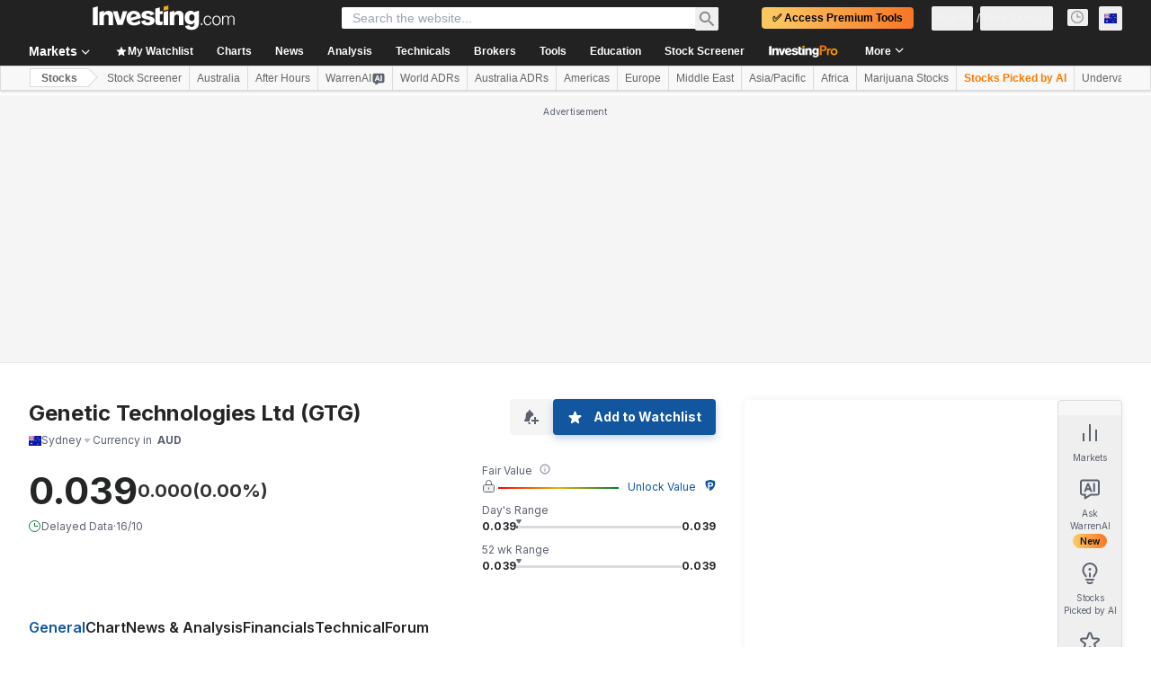

--- FILE ---
content_type: application/javascript
request_url: https://cdn.investing.com/x/adc5023/_next/static/chunks/1083.4cd19343d1c5aec9.js
body_size: 3110
content:
(self.webpackChunk_N_E=self.webpackChunk_N_E||[]).push([[1083],{5707:(e,r,t)=>{"use strict";t.d(r,{z:()=>i});var o=t(14232),n=t(11726),a=t(38343);let i=e=>{let{exchange:{exchange:r},name:{symbol:t},base:{type:i}}=e,s=(0,o.useMemo)(()=>{let o=t||(0,n.Ju)(e);if(i!==a.Oi.Currency){if(r&&o)return`${r}:${o}`;if(r&&!o)return r}return o||""},[t,r,e,i]);return{defineValue:s,titleValue:(0,o.useMemo)(()=>t||(0,n.Ju)(e)||"",[t,e]),isCommodities:i===a.Oi.Commodity}}},14867:(e,r,t)=>{"use strict";t.d(r,{A:()=>s});var o,n,a=t(14232);function i(){return(i=Object.assign?Object.assign.bind():function(e){for(var r=1;r<arguments.length;r++){var t=arguments[r];for(var o in t)({}).hasOwnProperty.call(t,o)&&(e[o]=t[o])}return e}).apply(null,arguments)}let s=function(e){return a.createElement("svg",i({xmlns:"http://www.w3.org/2000/svg",width:14,height:14,fill:"none",viewBox:"0 0 14 14"},e),o||(o=a.createElement("g",{clipPath:"url(#info_svg__a)",opacity:.4},a.createElement("circle",{cx:7,cy:7,r:6,stroke:"#232526",strokeLinecap:"round"}),a.createElement("path",{stroke:"#232526",d:"M7 6v4.5"}),a.createElement("path",{fill:"#232526",fillRule:"evenodd",d:"M6.2 4a.8.8 0 111.6 0 .8.8 0 01-1.6 0",clipRule:"evenodd"}))),n||(n=a.createElement("defs",null,a.createElement("clipPath",{id:"info_svg__a"},a.createElement("path",{fill:"#fff",d:"M0 0h14v14H0z"})))))}},16434:(e,r,t)=>{"use strict";t.d(r,{p:()=>o});var o=function(e){return e.warrenAiHooksEquityOvKeyStats="_warrenai_hooks_equity_ov_key_stats_v2",e.warrenAiHooksEquityOvIncomeStatement="_warrenai_hooks_equity_ov_income_statement_v2",e.warrenAiHooksEquityDividends="_warrenai_hooks_equity_dividends_v2",e.warrenAiHooksEquityFinSummary="_warrenai_hooks_equity_fin_summary_v2",e.warrenAiHooksEquityRatios="_warrenai_hooks_equity_ratios_v2",e.warrenAiHooksEquityIncomeStatement="_warrenai_hooks_equity_income_statement_v2",e.warrenAiHooksEquityEfficiency="_warrenai_hooks_equity_efficiency_v2",e.warrenAiHooksTechnicalSummary="_warrenai_hooks_technical_summary_v2",e.warrenAiHooksEquityTechnical="_warrenai_hooks_equity_technical_v2",e.warrenAiHooksNewsSummary="_warrenai_hooks_news_summary_v2",e.warrenAiHooksAnalyseChart="_warrenai_hook_analyse_chart",e.warrenAiHooksEconomicCalendar="_economic_calendar_warrenai_tooltip",e}({})},26156:(e,r,t)=>{"use strict";t.d(r,{p:()=>o});var o=function(e){return e.warrenAIHooksEquityOvKeyStatsPrompt="_warrenai_hooks_equity_ov_key_stats_prompt_v2",e.warrenAIHooksEquityOvIncomeStatementPrompt="_warrenai_hooks_equity_ov_income_statement_prompt_v2",e.warrenAIHooksEquityDividendsPrompt="_warrenai_hooks_equity_dividends_prompt_v2",e.warrenAIHooksEquityFinSummaryPrompt="_warrenai_hooks_equity_fin_summary_prompt_v2",e.warrenAIHooksEquityRatiosPrompt="_warrenai_hooks_equity_ratios_prompt_v2",e.warrenAIHooksEquityIncomeStatementPrompt="_warrenai_hooks_equity_income_statement_prompt_v2",e.warrenAIHooksEquityEfficiencyPrompt="_warrenai_hooks_equity_efficiency_prompt_v2",e.warrenAIHooksTechnicalSummaryPrompt="_warrenai_hooks_technical_summary_prompt_v2",e.warrenAIHooksEquityTechnicalPrompt="_warrenai_hooks_equity_technical_prompt_v2",e.warrenAIHooksNewsSummaryPrompt="_warrenai_hooks_news_summary_prompt_v2",e.warrenAIHooksAnalyseChartPrompt="_warrenai_hook_analyse_chart_prompt",e.warrenAIHooksEconomicCalendarPrompt="_economic_calendar_warrenai_prompt",e}({})},31552:(e,r,t)=>{"use strict";t.d(r,{D:()=>w});var o=t(37876),n=t(14232),a=t(70080),i=t(15039),s=t.n(i),m=t(41087),l=t(14867),p=t(50576),c=t.n(p),u=t(68197);let _=e=>{let{text:r,className:t,iconClassName:i}=e,p=(0,u.p)("md",!1),_=n.useRef(null);return(0,a.A)(()=>{if(_.current){let e="";if(p){_.current.style.left="0px";let r=_.current.getBoundingClientRect().left;e=`${16-r}px`}_.current.style.left=e}},[p]),(0,o.jsxs)("span",{className:"group relative flex items-center justify-evenly gap-0 px-0 py-0 sm:relative sm:items-start sm:gap-2.5 sm:pb-2.5 sm:pt-1 md:pb-3 md:pt-1.5",children:[(0,o.jsx)("div",{children:(0,o.jsx)(l.A,{className:s()("scale-125 sm:scale-100",i)})}),(0,o.jsxs)("span",{ref:_,className:"invisible absolute top-5 z-30 group-hover:visible sm:top-0",children:[(0,o.jsx)("span",{className:"-left-2 top-[25px] z-[31] hidden md:absolute md:block",children:(0,o.jsx)(m.A,{})}),(0,o.jsx)("div",{className:s()("left-0 right-0 z-[30] mx-auto flex w-[90vw] flex-col items-center gap-2 overflow-hidden rounded border border-solid border-[#B5B8BB] bg-white p-6 shadow-info md:absolute md:-left-[27px] md:top-8 md:w-[250px] md:max-w-none",t),children:(0,o.jsx)("span",{className:s()(c().description,"self-stretch font-arial text-sm font-normal leading-5 text-[#333]"),dangerouslySetInnerHTML:{__html:r}})})]})]})},w=e=>{let{text:r,className:t,iconClassName:n}=e;return r?(0,o.jsx)(_,{text:r,className:t,iconClassName:n}):null}},41087:(e,r,t)=>{"use strict";t.d(r,{A:()=>i});var o,n=t(14232);function a(){return(a=Object.assign?Object.assign.bind():function(e){for(var r=1;r<arguments.length;r++){var t=arguments[r];for(var o in t)({}).hasOwnProperty.call(t,o)&&(e[o]=t[o])}return e}).apply(null,arguments)}let i=function(e){return n.createElement("svg",a({xmlns:"http://www.w3.org/2000/svg",width:18,height:8,fill:"none",viewBox:"0 0 18 8"},e),o||(o=n.createElement("path",{fill:"#fff",stroke:"#B5B8BB",d:"M1.207 8.5L9 .707 16.793 8.5z"})))}},46377:(e,r,t)=>{"use strict";t.d(r,{A:()=>a});var o=t(14232),n=t(11374);let a=function(e,r){let[t,a]=(0,o.useState)(()=>{try{if((0,n.o)()){let t=window.sessionStorage.getItem(e);return t?JSON.parse(t):r}}catch(e){return console.log(e),r}});return[t,r=>{try{(0,n.o)()&&(a(r),window.sessionStorage.setItem(e,JSON.stringify(r)))}catch(e){console.log(e)}},()=>{try{(0,n.o)()&&(window.sessionStorage.removeItem(e),a(null))}catch(e){console.log(e)}}]}},50576:e=>{e.exports={description:"FrontDescriptionTooltip_description__7TBil"}},89108:(e,r,t)=>{"use strict";t.d(r,{A:()=>g});var o=t(37876),n=t(14232),a=t(15039),i=t.n(a),s=t(5811),m=t(11374),l=t(27273),p=t(16542),c=t(56829),u=t(66314),_=t(46377),w=t(92284),y=t(66416),d=t(70318),f=t(16434),h=t(26156);let k=function(e){let r=arguments.length>1&&void 0!==arguments[1]&&arguments[1],t=arguments.length>2&&void 0!==arguments[2]&&arguments[2];switch(e){case f.p.warrenAiHooksEquityOvKeyStats:return{title:f.p.warrenAiHooksEquityOvKeyStats,prompt:h.p.warrenAIHooksEquityOvKeyStatsPrompt,referralComponent:d.PJ.warrenAiPromptOvEquityKeyStatsComponent};case f.p.warrenAiHooksEquityOvIncomeStatement:return{title:f.p.warrenAiHooksEquityOvIncomeStatement,prompt:h.p.warrenAIHooksEquityOvIncomeStatementPrompt,referralComponent:d.PJ.warrenAiPromptOvEquityIncomeStatementComponent};case f.p.warrenAiHooksEquityDividends:return{title:f.p.warrenAiHooksEquityDividends,prompt:h.p.warrenAIHooksEquityDividendsPrompt,referralComponent:r?d.PJ.warrenAiPromptOvEquityDividendsComponent:d.PJ.warrenAiPromptEquityDividendsPage};case f.p.warrenAiHooksEquityFinSummary:return{title:f.p.warrenAiHooksEquityFinSummary,prompt:h.p.warrenAIHooksEquityFinSummaryPrompt,referralComponent:d.PJ.warrenAiPromptEquityFinancialSummaryPage};case f.p.warrenAiHooksEquityRatios:return{title:f.p.warrenAiHooksEquityRatios,prompt:h.p.warrenAIHooksEquityRatiosPrompt,referralComponent:d.PJ.warrenAiPromptEquityRatiosPage};case f.p.warrenAiHooksEquityIncomeStatement:return{title:f.p.warrenAiHooksEquityIncomeStatement,prompt:h.p.warrenAIHooksEquityIncomeStatementPrompt,referralComponent:d.PJ.warrenAiPromptEquityIncomeStatementPage};case f.p.warrenAiHooksEquityEfficiency:return{title:f.p.warrenAiHooksEquityEfficiency,prompt:h.p.warrenAIHooksEquityEfficiencyPrompt,referralComponent:t?d.PJ.warrenAiPromptEquityBalanceSheetPage:d.PJ.warrenAiPromptEquityCashFlowPage};case f.p.warrenAiHooksTechnicalSummary:return{title:f.p.warrenAiHooksTechnicalSummary,prompt:h.p.warrenAIHooksTechnicalSummaryPrompt,referralComponent:d.PJ.warrenAiPromptEquityTechnicalAnalysisPage};case f.p.warrenAiHooksEquityTechnical:return{title:f.p.warrenAiHooksTechnicalSummary,prompt:h.p.warrenAIHooksEquityTechnicalPrompt,referralComponent:d.PJ.warrenAiPromptEquityTechnicalChartPage};case f.p.warrenAiHooksNewsSummary:return{title:f.p.warrenAiHooksNewsSummary,prompt:h.p.warrenAIHooksNewsSummaryPrompt,referralComponent:r?d.PJ.warrenAiPromptOvEquityNewsComponent:d.PJ.warrenAiPromptEquityNewsPage};case f.p.warrenAiHooksAnalyseChart:return{title:f.p.warrenAiHooksAnalyseChart,prompt:h.p.warrenAIHooksAnalyseChartPrompt,referralComponent:d.PJ.warrenAiPromptAnalyseChartComponent};case f.p.warrenAiHooksEconomicCalendar:return{title:f.p.warrenAiHooksEconomicCalendar,prompt:h.p.warrenAIHooksEconomicCalendarPrompt,referralComponent:d.PJ.warrenAiPromptEconomicCalendarComponent};default:return{title:"",prompt:"",referralComponent:""}}};var v=t(6243),A=t(38343),E=t(5707),P=t(64370);let g=(0,s.PA)(e=>{let{type:r,isOverViewPage:t=!1,isBalancePage:a=!1,isViewEvent:s=!1,isSmallButton:f=!1}=e,{dataStore:{warrenStore:h,authStore:g,instrumentStore:{instrument:q,currentSubMenu:H}}}=(0,c.P)(),{defineValue:x,titleValue:S,isCommodities:C}=(0,E.z)(q),{authenticateUser:I}=(0,u.A)(),{onHooksPromptSendEvent:b,onHooksViewEvent:O}=(0,d.Ay)(),[N,j,J]=(0,_.A)(v.BE.LastHookPrompt,""),[T,B]=(0,n.useState)(!1),{t:F}=(0,p.A)(),[M,R]=(0,n.useState)(!1),D=h.isMessageStreaming||M,{title:L,prompt:W,referralComponent:z}=k(r,t,a),K=q.base?.type!==A.Oi.Equity&&H==A.D9.News,U=async()=>{if(h.currentConversation=void 0,b(z),!g.isLoggedIn)return void(j(W),(0,m.o)()&&I(y.$k.Warren,l.W.SignUp));try{0===h.userQueryTotal&&await h.fetchUserUsageLimitQueries()}catch(e){return}(()=>{let e=F(W,{SYMBOL_WITH_EXCHANGE:x});""!==h.externalWorkstationPrompt?(h.setExternalWorkstationPrompt(""),setTimeout(()=>{h.setExternalWorkstationPrompt(e)},0)):h.setExternalWorkstationPrompt(e)})(),R(!0)};if((0,n.useEffect)(()=>{(async()=>{if(N&&N===W)try{await h.fetchUserUsageLimitQueries(),J(),h.setExternalWorkstationPrompt(F(N)),R(!0)}catch(e){}})(),s&&O(z)},[]),(0,n.useEffect)(()=>{M&&!h.isMessageStreaming&&R(!1),T&&(R(!0),B(!1))},[h.isMessageStreaming]),""===S||""===x||C||K)return null;let $=i()("flex items-center justify-center rounded p-0.25 sm:w-fit md:w-max",D?"bg-[#5B616E]":"bg-gradient-to-r from-[#FF7901] via-[#FF3363] to-[#6244FF]",f?"w-fit":"w-full"),Q=i()("flex w-full items-center justify-center gap-2 self-center rounded bg-white py-1.5",!D&&"hover:bg-gradient-to-r hover:from-[#ff79011a] hover:via-[#ff33631a] hover:to-[#6244ff1a]",f?"px-2":"px-2.5"),Y=i()("text-start",D?"text-secondary":"text-link",f?"text-xs font-bold leading-normal":"text-sm font-semibold leading-5");return(0,o.jsx)("button",{disabled:D,className:$,onClick:()=>U(),children:(0,o.jsxs)("div",{className:Q,children:[M&&(0,o.jsx)(P.S,{className:"h-4 w-4 text-gray-900"}),(0,o.jsx)(w.Z,{icon:D?"ws-warren":"ws-warren-active",className:f?"h-[16px] w-[16px]":"h-[20px] w-[21px]"}),(0,o.jsx)("div",{className:Y,children:F(L,{SYMBOL_OR_SHORT_NAME:S})})]})})})}}]);

--- FILE ---
content_type: application/javascript
request_url: https://cdn.investing.com/x/adc5023/_next/static/chunks/58-c4cecedc595487f1.js
body_size: 5481
content:
(self.webpackChunk_N_E=self.webpackChunk_N_E||[]).push([[58],{19945:(e,t,a)=>{"use strict";a.d(t,{p:()=>d});var n=a(37876),i=a(14232),o=a(88992),r=a(15039),s=a.n(r),l=a(33855),c=a(66289);function d(e){let{type:t="text",label:a,className:r,onFirstType:d,...p}=e,[u,_]=(0,i.useState)(!1),{field:m,fieldState:h}=(0,o.as)(p),[g,w]=(0,i.useState)(!0),[b,f]=(0,i.useState)(!1),v=(0,i.useRef)(null),y="password"===t,k=y&&!g?"text":t,x=()=>{v.current?.focus(),_(!0)};return(0,n.jsxs)("div",{className:s()("relative inline-flex h-12 w-full rounded-sm border",h.invalid?"border-[#a60000]":u?"border-inv-blue-500":"border-[#bababa]",r),children:[(0,n.jsx)("input",{type:k,name:m.name,className:s()("h-full w-full appearance-none border-none pb-2 pl-3 pt-6 outline-none",y?"pr-12":"pr-3"),ref:e=>{m.ref(e),v.current=e},value:m.value,onChange:function(){for(var e=arguments.length,t=Array(e),a=0;a<e;a++)t[a]=arguments[a];m.onChange(...t),b||d?.(),f(!0)},onFocus:x,onBlur:()=>{m.onBlur(),_(!1)}}),y&&(0,n.jsx)(l.$,{onClick:()=>w(e=>!e),className:"!absolute right-0 top-[11px] !py-0 px-3 !text-3xl !text-[#bababa]","data-test":"eye-button",children:(0,n.jsx)(c.H3,{icon:g?c.Hl:c.oV})}),(0,n.jsx)("label",{className:s()("absolute left-3 cursor-text select-none leading-[1.15] transition-all",m.value||u?"top-2 text-xs text-[#9b9b9b]":"top-4 text-sm text-[#707070]"),onClick:x,children:a})]})}},29642:(e,t,a)=>{"use strict";a.d(t,{$:()=>n});class n{baseUrl;constructor(e=""){this.baseUrl=e}async request(e,t){let a=await fetch(this.baseUrl+e,t);return await a.json()}async signUpByEmail(e){let t=new FormData;return t.append("user_email",e.user_email.trim()),t.append("password",e.password),t.append("user_firstname",e.user_firstname),t.append("user_lastname",e.user_lastname),t.append("broker_deal_id",e.broker_deal_id||""),t.append("broker_agree","0"),t.append("onAuthCompleteAction",'{"type":"topBar","location":{"path":"/","search":"","hash":""},"mmID":1}'),await this.request("/members-admin/auth/signUpByEmail",{method:"POST",body:t,headers:{"X-Requested-With":"XMLHttpRequest",Accept:"application/json"},credentials:"include"})}async verifyEmailCode(e){return await this.request("/members-admin/service/verifyEmailCode",{method:"POST",body:new URLSearchParams({code:e.code,includeTranslations:"true"}),headers:{"X-Requested-With":"XMLHttpRequest",Accept:"application/json","Content-Type":"application/x-www-form-urlencoded"},credentials:"include"})}async fillIncompleteData(e){return await this.request("/members-admin/auth/SaveSocial",{method:"POST",body:new URLSearchParams({user_email:e.email,user_firstname:e.firstName,user_lastname:e.lastName,userInfo:e.userInfo||"",broker_agree:"0",broker_deal_id:"",onAuthCompleteAction:'{"type":"topBar","location":{"path":"/","search":"","hash":""},"mmID":1}'}),headers:{"X-Requested-With":"XMLHttpRequest",Accept:"application/json","Content-Type":"application/x-www-form-urlencoded"},credentials:"include"})}async sendActivationEmail(){let{email:e}=arguments.length>0&&void 0!==arguments[0]?arguments[0]:{},t=new FormData;return e&&t.append("email",e.trim()),t.append("includeTranslations","true"),await this.request("/members-admin/service/sendActivationMail",{method:"POST",body:t,credentials:"include",headers:{"X-Requested-With":"XMLHttpRequest",Accept:"application/json"}})}async signInWithEmail(e){let{email:t,password:a}=e,n=new FormData;return n.append("email",t.trim()),n.append("password",a),n.append("logintoken","12345"),n.append("includeTranslations","true"),n.append("onAuthCompleteAction",'{"type":"topBar","location":{"path":"/","search":"","hash":""},"mmID":1}'),await this.request("/members-admin/auth/signInByEmail",{method:"POST",body:n,credentials:"include",headers:{"X-Requested-With":"XMLHttpRequest",Accept:"application/json"}})}async resetPassword(e){let{email:t,token:a}=e,n=new FormData;return n.append("email",t.trim()),n.append("g-recaptcha-response",a),await this.request("/members-admin/auth/AjaxSendResetPassword",{method:"POST",body:n,credentials:"include",headers:{"X-Requested-With":"XMLHttpRequest",Accept:"application/json"}})}}},40439:(e,t,a)=>{"use strict";a.d(t,{M:()=>f});var n=a(37876),i=a(14232),o=a(33855),r=a(66289),s=a(15039),l=a.n(s),c=a(83288),d=a.n(c),p=a(16542),u=a(76192),_=a(66314),m=a(27273),h=a(66416);let g="/about-us",w=g+"/terms-and-conditions",b=g+"/privacy-policy",f=e=>{let{title:t,onSubmit:a,children:s,onBack:c,onClose:f,noWrapper:v=!1,hideSignInLink:y=!1,withAgreement:k=!1,className:x,headerTestName:S,headerClassName:C,cardTestName:A,cardClassName:E,onSignInClick:j}=e,{t:I}=(0,p.A)(),{authenticateUser:U,entryPoint:P}=(0,_.A)(),{onHyperlinkClickedGaEvent:R}=(0,h.dd)();(0,i.useEffect)(()=>{let e=()=>{R(h.eP.ChooseSignUpMethod,P,h.Fi.TermsAndConditions)},t=()=>{R(h.eP.ChooseSignUpMethod,P,h.Fi.PrivacyPolicy)},a=document.querySelectorAll(`[href^="${g}"]`);return a.forEach(a=>{let{href:n}=a;n.includes(w)&&a.addEventListener("click",e),n.includes(b)&&a.addEventListener("click",t)}),()=>{a.forEach(a=>{let{href:n}=a;n.includes(w)&&a.removeEventListener("click",e),n.includes(b)&&a.removeEventListener("click",t)})}},[]);let L=v?(0,n.jsx)(i.Fragment,{}):(0,n.jsx)("div",{className:l()(d().card,E),"data-test":A});return(0,n.jsxs)("form",{className:x,onSubmit:a,children:[(0,n.jsxs)("div",{className:l()(d().header,C),"data-test":S,children:[c&&(0,n.jsx)(o.$,{className:d().back,onClick:c,"data-test":"back-button",children:(0,n.jsx)(r.Dj,{icon:"arrow-right",className:"w-4"})}),(0,n.jsx)("div",{className:d().title,children:t}),f&&(0,n.jsx)(o.$,{className:d().close,onClick:f,"data-test":"close-button",children:(0,n.jsx)(r.Dj,{icon:"close",className:"w-4"})})]}),(0,i.cloneElement)(L,{},(0,n.jsxs)(n.Fragment,{children:[s,!y&&(0,n.jsxs)("p",{className:d().footer,children:[I(u.p.login_already_have_account_SignIn)," ",(0,n.jsx)("button",{type:"button",onClick:()=>{j?j():U(h.$k.UseSavedEntryPoint,m.W.Login)},className:d().link,children:I(u.p.login_signIn)})]}),k&&(0,n.jsx)("p",{className:d().agreement,dangerouslySetInnerHTML:{__html:I(u.p.auth_register_iAgreeTo_new,{_SMLID_117:I(u.p.termsAndConditionsLink),_SMLID_118:I(u.p.privacyPolicyLink)})}})]}))]})}},53633:(e,t,a)=>{"use strict";a.d(t,{A:()=>h,d:()=>m});var n=a(37876),i=a(14232),o=a(60655),r=a(18377),s=a(15039),l=a.n(s),c=a(60177),d=a.n(c),p=a(13968),u=a(70624),_=a(66289);let m=e=>{AppleID.auth.init({clientId:r.P.appleClientId,scope:"name email",redirectURI:window.location.origin+"/members-admin/auth/signInUpBySocialApple",nonce:"[NONCE]",usePopup:!0}),AppleID.auth.renderButton(e.current,{"data-mode":"center-align","data-type":"sign-in","data-color":"black","data-border":"false","data-border-radius":"8","data-width":"130","data-height":"30","data-logo-size":"medium","data-logo-position":"18","data-label-position":"46"})},h=e=>{let{text:t,icon:a,handleClick:r}=e,s=(0,i.useRef)(null),[c,h]=(0,i.useState)(!0),{loginWithApple:g}=(0,u.Y)();return(0,o.A)(()=>{m(s),h(!1)},c?100:null),(0,n.jsx)(p.m,{content:t,wrapperClassName:"!z-[25]",position:"bottom",containerClassName:"w-full",children:(0,n.jsxs)("a",{onClick:g,"data-test":"social-auth-button-apple",className:"h-15 block cursor-pointer rounded border border-[#dadce0] px-[14px] py-[7px] text-center hover:bg-v2-gray-light",children:[(0,n.jsx)(_.H3,{width:"24px",className:"m-auto",icon:a}),(0,n.jsx)("div",{id:"appleid-signin",onClick:r,ref:s,className:l()("absolute top-0 h-0 w-0 opacity-0",d().appleWrapper)})]})})}},54859:(e,t,a)=>{"use strict";a.d(t,{P:()=>n});var n=function(e){return e[e.Watchlist=0]="Watchlist",e[e.ChooseSignUpMethod=1]="ChooseSignUpMethod",e[e.UserDataForm=2]="UserDataForm",e[e.ConfirmEmailForm=3]="ConfirmEmailForm",e[e.ChooseSignInMethod=4]="ChooseSignInMethod",e[e.SignInWithEmail=5]="SignInWithEmail",e[e.ForgotPassword=6]="ForgotPassword",e[e.ResetPasswordSent=7]="ResetPasswordSent",e[e.IncompleteData=8]="IncompleteData",e}({})},55521:(e,t,a)=>{"use strict";a.d(t,{_:()=>m});var n=a(18377),i=a(84514),o=a(23813),r=a(56829),s=a(10042),l=a(66314),c=a(17526),d=a(11374),p=a(41986),u=a(40252),_=a(66416);function m(){let{dataStore:{authStore:e}}=(0,r.P)(),{setData:t,authenticateUser:a}=(0,l.A)(),m={clientId:n.P.facebookClientId,loginUrl:(0,d.o)()?`${location.origin}/members-admin/auth/signInUpBySocialFb`:"",redirectUri:(0,d.o)()?`${location.origin}/members-admin/auth/socialOauthFbGetCode`:"",scope:["email"],display:"popup"};if(!m.clientId)throw Error('facebook provider requires a "clientId"');let h=new URLSearchParams({client_id:m.clientId,redirect_uri:m.redirectUri,scope:m.scope.join(","),display:m.display,nonce:"",response_type:"code"}).toString();async function g(n){let i=`code=${encodeURIComponent(n.code)}`,[r]=(0,p.r)(u.K,_.$k.Debug),l=r===_.$k.ArticleRegwall;try{let n=await fetch(m.loginUrl,{body:i,credentials:"include",method:"POST",headers:{"Content-Type":"application/x-www-form-urlencoded","Accept-Language":"en-US,en;q=0.9",Accept:"application/json, text/javascript, */*; q=0.01"}});if(!n.ok)throw Error(`Failed to signin/signup with facebook: ${n.status}`);let d=await n.json(),p={response:d.response,is_incomplete_status:d.is_incomplete_status,justVerified:d.justVerified,entryPoint:r};if("OK"==d.response)window.location.reload();else if("STATUS_INCOMPLETE"===d.response){let n=(0,c.y)(d.popup||"");t(n),e.setAuthStatus(s.T.incomplete),l&&a(_.$k.ArticleRegwall)}else l?o.v.logToDataDog("warn",p,Error(`Regwall facebook signup failed ${d.response}`)):o.v.logToDataDog("warn",p,Error(`Facebook signup failed ${d.response}`))}catch(e){o.v.logToDataDog("warn",{entryPoint:r,provider:"facebook"},e)}}return{loginWithFaceBook:()=>{(0,i.A)(`https://www.facebook.com/v17.0/dialog/oauth?${h}`).then(g)}}}},60177:e=>{e.exports={button:"social-auth-button_button__4UcrI",icon:"social-auth-button_icon__0fp5Q",google:"social-auth-button_google__tsOf_",apple:"social-auth-button_apple___oQhx",googleWrapper:"social-auth-button_googleWrapper__WV2Qb",appleWrapper:"social-auth-button_appleWrapper__6ZsVo",facebook:"social-auth-button_facebook__X37tc",vk:"social-auth-button_vk__K9_xy",email:"social-auth-button_email__emi7S"}},73326:(e,t,a)=>{"use strict";a.d(t,{A:()=>s});var n=a(37876),i=a(14232),o=a(56829),r=a(69811);let s=e=>{let{onClick:t,width:a}=e,{dataStore:{editionStore:{edition:{edition:s}}}}=(0,o.P)(),l=(0,i.useRef)(null),c=(0,i.useRef)(!1),d=(0,i.useMemo)(()=>!!("number"==typeof a&&a>0||a),[a]);return(0,i.useEffect)(()=>{let e=setInterval(()=>{window.google&&!c.current&&(window.google.accounts.id.renderButton(l.current,{type:"standard",theme:"filled_blue",shape:"rectangular",text:"continue_with",logo_alignment:"left",size:"large",locale:(0,r.e)(s),click_listener:t,...d?{width:a}:{}}),c.current=!0)},100);return()=>{clearInterval(e)}},[s,t,a,d]),(0,n.jsx)("div",{ref:l,"data-test":"google-sign-option",style:d?{width:a}:{}})}},76192:(e,t,a)=>{"use strict";a.d(t,{p:()=>n});var n=function(e){return e.firstName="_auth_register_youFirstName",e.lastName="_auth_register_youLastName",e.email="_Email",e.password="_Password",e.code="_code",e.nameChars="_auth_register_error_nameChars",e.emailSent="_email_resent",e.invalidName="_auth_register_error_nameInvalidChars",e.invalidEmail="_auth_login_error_validEmailRemark",e.emailAlreadyExists="_error_email_already_exist",e.invalidPassword="_login_err_password_2letters_2digits",e.invalidCode="_code_validation",e.emailVerificationText="_email_verification_text",e.emailChangeText="_change_email_text",e.resendEmail="_resend_email",e.freeSignUp="_login_signUp",e.spotOpportunities="_wl_onboard_sign_up_title",e.createFreeAccount="_wl_onboard_sign_up_prompt",e.signUpWithEmail="_login_signUp_email",e.createAccount="_fpb_create_account_button",e.emailConfirmation="_email_confirmation",e.verifyCode="_Verify_Code",e.login_signUp_google="_login_signUp_google",e.login_signUp_facebook="_login_signUp_facebook",e.continueWithApple="_login_signUp_apple",e.login_already_have_account_SignIn="_login_already_have_account_SignIn",e.login_signIn="_login_signIn",e.Sentiments_OR="_Sentiments_OR",e.auth_register_iAgreeTo_new="_auth_register_iAgreeTo_new",e.termsAndConditionsLink="_legal_pdf_url_terms_and_conditions",e.privacyPolicyLink="_legal_pdf_url_privacy_policy",e}({})},83288:e=>{e.exports={header:"signup_header__nrSk1",back:"signup_back__eeopQ",close:"signup_close__usH77",title:"signup_title__n97yW",card:"signup_card__TtSzk",chooseMethodCard:"signup_chooseMethodCard__Re66p",emailResent:"signup_emailResent__Y9Dk5",currentEmail:"signup_currentEmail__LTX4U",changeOrResend:"signup_changeOrResend__D7nA_",newEmail:"signup_newEmail__Nink1",row:"signup_row__eE1JL",button:"signup_button____SkB",icon:"signup_icon__LG0SL",google:"signup_google__0YUWS",facebook:"signup_facebook__7EjuA",apple:"signup_apple__UmxPi",secondary:"signup_secondary__npUD9",cancel:"signup_cancel__xwgbL",separator:"signup_separator__kTi8u",footer:"signup_footer__nVrpP",link:"signup_link__0v8io",errorMessage:"signup_errorMessage__Y04m_",agreement:"signup_agreement__LrdkO",isStartScreen:"signup_isStartScreen__W1o2A"}},84514:(e,t,a)=>{"use strict";async function n(e){return new Promise((t,a)=>{let n=setInterval(()=>{let i,o;try{i=document.location.host,o=e.location.host}catch(e){console.warn(e)}if(o===i&&(e.location.search||e.location.hash)){clearInterval(n);let i=e.location.search.substring(1).replace(/\/$/,""),o=e.location.hash.substring(1).replace(/[/$]/,""),r=new URLSearchParams(i),s=new URLSearchParams(o),l={...Object.fromEntries(r),...Object.fromEntries(s)};return(e.close(),l.error)?a(l.error):t(l)}if(null==e||e.closed)return clearInterval(n),a("user closed window")},60)})}async function i(e){var t;let a=Object.keys(t={left:window.screenX+(window.outerWidth-500)/2,top:window.screenY+(window.outerHeight-500)/2.5,width:500,height:500}).map(e=>`${e}=${t[e]}`).join(","),i=window.open(e,"",a);if(null===i)throw Error("popup window blocked");return i.focus(),n(i)}a.d(t,{A:()=>i})},85981:(e,t,a)=>{"use strict";a.d(t,{A:()=>r});var n,i=a(14232);function o(){return(o=Object.assign?Object.assign.bind():function(e){for(var t=1;t<arguments.length;t++){var a=arguments[t];for(var n in a)({}).hasOwnProperty.call(a,n)&&(e[n]=a[n])}return e}).apply(null,arguments)}let r=function(e){return i.createElement("svg",o({xmlns:"http://www.w3.org/2000/svg",width:25,height:24,fill:"none",viewBox:"0 0 25 24"},e),n||(n=i.createElement("path",{fill:"#1877F2",d:"M12.616 3a9.03 9.03 0 016.143 2.401 9.067 9.067 0 01.96 12.266A9.03 9.03 0 0114.027 21v-6.329h2.105l.407-2.617h-2.512v-1.702c0-.715.352-1.412 1.473-1.412h1.138V6.712s-1.03-.18-2.024-.18c-2.06 0-3.406 1.267-3.406 3.53v1.992H8.91v2.626h2.296V21a9.04 9.04 0 01-5.627-3.361 9.076 9.076 0 01.956-12.198A9.04 9.04 0 0112.616 3"})))}},90382:(e,t,a)=>{"use strict";a.d(t,{A:()=>s});var n,i,o=a(14232);function r(){return(r=Object.assign?Object.assign.bind():function(e){for(var t=1;t<arguments.length;t++){var a=arguments[t];for(var n in a)({}).hasOwnProperty.call(a,n)&&(e[n]=a[n])}return e}).apply(null,arguments)}let s=function(e){return o.createElement("svg",r({xmlns:"http://www.w3.org/2000/svg",width:24,height:24,fill:"none",stroke:"#5B616E",strokeWidth:2,viewBox:"0 0 24 24"},e),n||(n=o.createElement("path",{d:"M3 8c0-.932 0-1.398.152-1.765a2 2 0 011.083-1.083C4.602 5 5.068 5 6 5h12c.932 0 1.398 0 1.765.152a2 2 0 011.083 1.083C21 6.602 21 7.068 21 8v9c0 .932 0 1.398-.152 1.765a2 2 0 01-1.083 1.083C19.398 20 18.932 20 18 20H6c-.932 0-1.398 0-1.765-.152a2 2 0 01-1.083-1.083C3 18.398 3 17.932 3 17z"})),i||(i=o.createElement("path",{strokeLinecap:"round",strokeLinejoin:"round",d:"M3 8l8.08 6.284a1.5 1.5 0 001.84 0L21 8"})))}}}]);

--- FILE ---
content_type: application/javascript
request_url: https://promos.investing.com/eu-a4flkt7l2b/z9gd/800129/au.investing.com/jsonp/z?cb=1762127569745&dre=l&callback=jQuery112409824104612698215_1762127569724&_=1762127569725
body_size: 702
content:
jQuery112409824104612698215_1762127569724({"dre":"l","response":"N4IgLgziBcCMDsA2ATLZ8CsiCcAOAzAAwA0IA5gKYD2MoAThWQJZUB2A-gMZUAmFMIAPIAJEKW6swTVhUntWAQwC2.[base64]","success":true});

--- FILE ---
content_type: application/javascript
request_url: https://cdn.investing.com/x/adc5023/_next/static/chunks/1125.c45c6e7b3b1c0c68.js
body_size: 2467
content:
"use strict";(self.webpackChunk_N_E=self.webpackChunk_N_E||[]).push([[1125],{21125:(e,t,n)=>{n.r(t),n.d(t,{default:()=>O});var s,i,r,o=n(37876),p=n(14232),l=n(89099),a=n(68197),_=n(56829),u=n(28783),c=function(e){return e.PPU="ppu",e.X_DAYS_VISIT="x days visit",e}(c||{}),v=n(73431);function d(){return(d=Object.assign?Object.assign.bind():function(e){for(var t=1;t<arguments.length;t++){var n=arguments[t];for(var s in n)({}).hasOwnProperty.call(n,s)&&(e[s]=n[s])}return e}).apply(null,arguments)}let m=function(e){return p.createElement("svg",d({xmlns:"http://www.w3.org/2000/svg",width:24,height:24,fill:"none",viewBox:"0 0 24 24"},e),s||(s=p.createElement("path",{fill:"#fff",fillRule:"evenodd",d:"M23 3.2L20.8 1 12 9.8 3.2 1 1 3.2 9.8 12 1 20.8 3.2 23l8.8-8.8 8.8 8.8 2.2-2.2-8.8-8.8z",clipRule:"evenodd"})))};var g=n(16542),f=n(14190),x=function(e){return e.investingpro_popup_title="_investingpro_popup_title",e.investingpro_popup_sub_title="_investingpro_popup_sub_title",e.investingpro_popup_bullet1="_investingpro_popup_bullet1",e.investingpro_popup_bullet2="_investingpro_popup_bullet2",e.investingpro_popup_bullet3="_investingpro_popup_bullet3",e.investingpro_popup_bullet4="_investingpro_popup_bullet4",e.investingpro_popup_text_below_bullets="_investingpro_popup_text_below_bullets",e.investingpro_popup_still_not_sure="_investingpro_popup_still_not_sure",e.investingpro_popup_cta_text="_investingpro_popup_cta_text",e.investingpro_popup_cancel_anytime="_investingpro_popup_cancel_anytime",e.investingpro_popup_dynamic_title="_investingpro_popup_dynamic_title",e}({});let h=e=>{let{instrumentName:t,isEquity:n}=e,{t:s}=(0,g.A)();return(0,o.jsxs)(o.Fragment,{children:[(0,o.jsx)("div",{className:"flex items-center justify-between self-stretch",children:(0,o.jsx)("div",{className:"flex h-7 items-start",children:(0,o.jsx)(f.A,{})})}),(0,o.jsx)("div",{className:"self-stretch font-sans-v2 text-3xl font-bold leading-8 text-v2-black",children:n?s(x.investingpro_popup_dynamic_title,{short_name:t}):s(x.investingpro_popup_title)}),(0,o.jsx)("div",{className:"self-stretch font-sans-v2 text-sm font-normal leading-5 text-v2-black-pro",children:s(x.investingpro_popup_sub_title)})]})},b="/pro/pricing?entry=ProPopup",j=e=>{let{onClosePopup:t,linkVersion:n}=e,{t:s}=(0,g.A)(),{asPath:i}=(0,l.useRouter)(),{dataStore:{instrumentStore:{investingProSlug:r}}}=(0,_.P)(),a=(0,p.useMemo)(()=>i.split("?")[1]||"",[i]),c=((e,t)=>t&&({1:`${b}`,2:`/pro/${t}?entry=ProPopup`,3:`/pro/${t}/compare?entry=ProPopup`,4:`/pro/${t}/chart-templates?entry=ProPopup`})[e]||b)(n,r),v=a?`${c}&${a}&entry=ua_stock_popup`:`${c}?entry=ua_stock_popup`,d=function(e){let{newLocation:t,onClosePopup:n}=e,{query:s}=(0,l.useRouter)(),i=s.ppu;return(0,p.useCallback)(e=>(e.preventDefault(),window?.localStorage?.setItem?.("investing.referralComponent","navbar_icon"),(0,u.sF)(u.mO.GTM_EVENT,{event_name_cd:"click_on_investing_pro_premium_hook",GA_event_category:"inv pro premium",GA_event_action:"click on investing pro hook",GA_event_label:"ua_stock_popup",action_cd:"click",object:"popup",product_feature:"none",ui_template:`50-above_the_fold_line-PPU_variant_${i}`,event_cd_description1:"destination URL",event_cd_value1:t,event_cd_description2:"popup trigger",event_cd_value2:`${i}`,referral_component:"ua_stock_popup"}),window.open(t,"_blank"),n(),!1),[n])}({onClosePopup:t,newLocation:v});return(0,o.jsxs)("div",{className:"flex flex-col items-start gap-4 self-stretch",children:[(0,o.jsx)("div",{className:"self-stretch font-sans-v2 text-sm font-semibold leading-5 text-v2-black-pro",children:s(x.investingpro_popup_still_not_sure)}),(0,o.jsx)("a",{className:"flex cursor-pointer items-center justify-center gap-2.5 self-stretch rounded-[3px] bg-gradient-pro-custom px-6 py-3.5 shadow-invProButton",href:v,onClick:d,children:(0,o.jsx)("div",{className:"text-center font-sans-v2 text-base font-bold leading-6 text-v2-black-pro",children:s(x.investingpro_popup_cta_text)})}),(0,o.jsx)("div",{children:(0,o.jsx)("span",{className:"font-sans-v2 text-sm leading-5 text-v2-black-pro",dangerouslySetInnerHTML:{__html:s(x.investingpro_popup_cancel_anytime)}})})]})};var w=function(e){return e[e.V1=0]="V1",e[e.V2=1]="V2",e[e.V3=2]="V3",e[e.V4=3]="V4",e}({});let k={1:0,2:1,3:2};function y(){return(y=Object.assign?Object.assign.bind():function(e){for(var t=1;t<arguments.length;t++){var n=arguments[t];for(var s in n)({}).hasOwnProperty.call(n,s)&&(e[s]=n[s])}return e}).apply(null,arguments)}let P=function(e){return p.createElement("svg",y({xmlns:"http://www.w3.org/2000/svg",width:6,height:6,fill:"none",viewBox:"0 0 6 6"},e),i||(i=p.createElement("circle",{cx:3,cy:3,r:3,fill:"url(#bullet-pro_svg__a)"})),r||(r=p.createElement("defs",null,p.createElement("linearGradient",{id:"bullet-pro_svg__a",x1:-.139,x2:4.801,y1:1.133,y2:5.114,gradientUnits:"userSpaceOnUse"},p.createElement("stop",{stopColor:"#FF6B00"}),p.createElement("stop",{offset:1,stopColor:"orange"})))))},N=e=>{let{text:t}=e;return(0,o.jsxs)("div",{className:"flex items-center gap-2 self-stretch",children:[(0,o.jsx)("span",{className:"h-1.5 w-1.5",children:(0,o.jsx)(P,{})}),(0,o.jsx)("div",{className:"font-sans-v2 text-base font-semibold leading-6 text-v2-black-pro",children:t})]})},E=[x.investingpro_popup_bullet1,x.investingpro_popup_bullet2,x.investingpro_popup_bullet3,x.investingpro_popup_bullet4],V=()=>{let{t:e}=(0,g.A)();return(0,o.jsx)("div",{className:"flex flex-col items-start gap-2.5 self-stretch",children:E.map(t=>(0,o.jsx)(N,{text:e(t)},t))})},S=e=>{let{closePopup:t,version:n,instrumentName:s,popupRef:i,isEquity:r,linkVersion:p}=e,{t:l}=(0,g.A)(),a=()=>{t()};return(0,o.jsxs)("div",{className:"fixed inset-0 z-12 flex flex-shrink-0 items-center justify-center gap-6 bg-[#10161ab3] pt-16",children:[(0,o.jsx)("div",{className:"flex w-[880px] flex-shrink-0 flex-col items-start gap-8 rounded-lg bg-white shadow-invProPromote",ref:i,children:(0,o.jsxs)("div",{className:"flex flex-1 items-center gap-10 self-stretch",children:[(0,o.jsxs)("div",{className:"flex flex-1 flex-col items-start justify-center gap-8 self-stretch py-10 pl-10 pr-0",children:[(0,o.jsx)(h,{instrumentName:s,isEquity:r}),(0,o.jsx)(V,{}),(0,o.jsx)("div",{className:"self-stretch font-sans-v2 text-sm font-normal leading-5 text-v2-black-pro",children:l(x.investingpro_popup_text_below_bullets)}),(0,o.jsx)(j,{onClosePopup:a,linkVersion:p})]}),n===w.V1?(0,o.jsx)("img",{src:"/next_/images/investingPro/steps-v1.svg"}):n===w.V2?(0,o.jsx)("img",{src:"/next_/images/investingPro/steps-v2.svg"}):(0,o.jsx)("img",{src:"/next_/images/investingPro/steps.svg"})]})}),(0,o.jsx)("div",{className:"h-6 w-6 flex-shrink-0 cursor-pointer pb-[625px]",onClick:a,children:(0,o.jsx)(m,{})})]})};var A=n(38343);let O=()=>{let[e,t]=(0,p.useState)(!1),[n,s]=(0,p.useState)(w.V1),{asPath:i,query:r}=(0,l.useRouter)(),c=(0,p.useRef)(null),d="",m="",{onInvProPromoteV2ViewGaEvent:g}={onInvProPromoteV2ViewGaEvent:(e,t,n,s)=>{(0,u.sF)(u.mO.GTM_EVENT,{event_name_cd:"investing_pro_premium_hook_viewed",GA_event_category:u.aw.INV_PRO_PREMIUM,GA_event_action:"investing pro hook viewed",GA_event_label:"ua_stock_popup",action_cd:u._8.VIEW,object:u.Xi.POPUP,referral_component:"ua_stock_popup",ui_template:`50-above_the_fold_line-PPU_variant_${e}`,first_level:t[1],second_level:t[t.length-1],instrument_type:n,instrument_id:s,event_cd_description2:"popup trigger",event_cd_value2:"ppu"})}},{dataStore:{editionStore:{edition:f},instrumentStore:{instrument:x},subscriptionStore:{hasInvestingPro:h},pageInfoStore:{currentUrl:b,instrumentType:j,instrumentId:y}}}=(0,_.P)(),P=(0,a.dv)("md",!1),N=x?.base?.type===A.Oi.Equity,E=b?.split("/"),V=r.ppu;V&&(d=V[0],m=V[1]);let O=function(e){let[t,n]=(0,p.useState)(!1);return(0,p.useEffect)(()=>{sessionStorage.getItem(e)||(n(!0),sessionStorage.setItem(e,"true"))},[]),t}("pro_promote_v2_shown"),I=d in k&&O,G=()=>{t(!1)};return((0,v.A)(c,G,e),(0,p.useEffect)(()=>{if(I&&P){let e=setTimeout(()=>{s(k[d]),t(!0),g(d,E,j,y)},5e3);return()=>clearTimeout(e)}},[i,I,P]),!["au","ca","uk","ph","ng","www"].includes(f.edition)||h)?null:e?(0,o.jsx)(S,{closePopup:G,version:n,instrumentName:x.name?.shortName,popupRef:c,isEquity:N,linkVersion:m}):null}},73431:(e,t,n)=>{n.d(t,{A:()=>i});var s=n(14232);let i=(e,t,n)=>{let i=n=>{e.current&&!e.current.contains(n.target)&&t()};(0,s.useEffect)(()=>(n?document.addEventListener("mousedown",i):document.removeEventListener("mousedown",i),()=>{document.removeEventListener("mousedown",i)}),[n,t,e])}}}]);